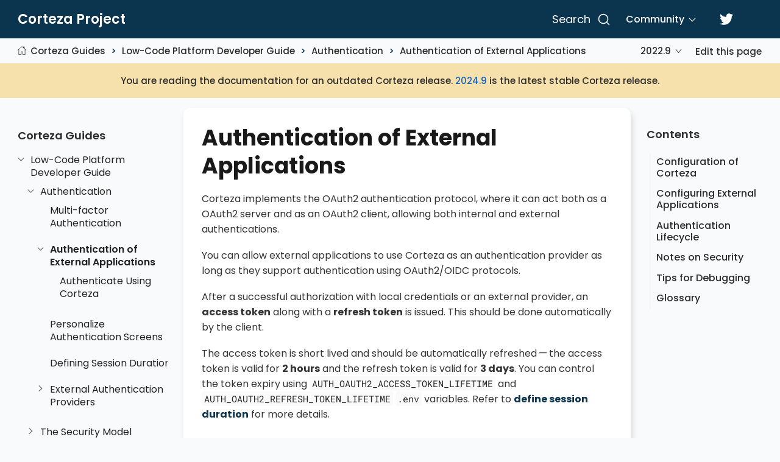

--- FILE ---
content_type: text/html
request_url: https://docs.cortezaproject.org/corteza-docs/2022.9/integrator-guide/authentication/authenticate-external/index.html
body_size: 53089
content:
<!DOCTYPE html>
<html lang="en">
  <head>
    <meta charset="utf-8">
    <meta name="viewport" content="width=device-width,initial-scale=1">
    <title>Authentication of External Applications :: Corteza Docs</title>
    <link rel="canonical" href="https://docs.cortezaproject.org/corteza-docs/2024.9/integrator-guide/authentication/authenticate-external/index.html">
    <meta name="description" content="Learn how to authenticate external applications using Corteza">
    <meta name="keywords" content="authentication, integrate, authenticate external application">
    <meta name="generator" content="Antora 3.1.14">
    <link rel="stylesheet" href="../../../../../_/css/poppins.css">
    <link rel="stylesheet" href="../../../../../_/css/site.css">
    <link rel="stylesheet" href="../../../../../_/css/site-extra.css">
    <link rel="icon" href="../../../../../icon.svg" type="image/svg+xml">

    <link rel="stylesheet" href="../../../../../_/css/site-extra.css">
    <!-- downloaded from CDN -->
    <link rel="stylesheet" href="../../../../../_/css/vendor/docsearch.min.css">
    <link rel="stylesheet" href="../../../../../_/css/vendor/docsearch.css">

    <!-- DocSearch meta -->
    <meta name="docsearch:language" content="en" />
    <meta name="docsearch:version" content="2022.9" />
    <meta name="docsearch:module" content="integrator-guide" />

    <meta name="docsearch:index:key-section" content="" />

  </head>
  <body class="article">
<header class="header" role="banner">
  <nav class="navbar">
    <div class="navbar-brand">
      <div class="navbar-item">
        <a href="https://cortezaproject.org">Corteza Project</a>
      </div>
    </div>
    <div id="topbar-nav" class="navbar-menu">
      <div class="navbar-end">
        <div id="search-container"></div>
        <a class="navbar-link" href="https://forum.cortezaproject.org">Community</a>
        <a class="navbar-item" href="https://twitter.com/cortezaproject">
          <span class="icon">
            <svg aria-hidden="true" data-icon="twitter" role="img" xmlns="http://www.w3.org/2000/svg" viewBox="0 0 512 512">
              <path d="M459.37 151.716c.325 4.548.325 9.097.325 13.645 0 138.72-105.583 298.558-298.558 298.558-59.452 0-114.68-17.219-161.137-47.106 8.447.974 16.568 1.299 25.34 1.299 49.055 0 94.213-16.568 130.274-44.832-46.132-.975-84.792-31.188-98.112-72.772 6.498.974 12.995 1.624 19.818 1.624 9.421 0 18.843-1.3 27.614-3.573-48.081-9.747-84.143-51.98-84.143-102.985v-1.299c13.969 7.797 30.214 12.67 47.431 13.319-28.264-18.843-46.781-51.005-46.781-87.391 0-19.492 5.197-37.36 14.294-52.954 51.655 63.675 129.3 105.258 216.365 109.807-1.624-7.797-2.599-15.918-2.599-24.04 0-57.828 46.782-104.934 104.934-104.934 30.213 0 57.502 12.67 76.67 33.137 23.715-4.548 46.456-13.32 66.599-25.34-7.798 24.366-24.366 44.833-46.132 57.827 21.117-2.273 41.584-8.122 60.426-16.243-14.292 20.791-32.161 39.308-52.628 54.253z"></path>
            </svg>
          </span>
        </a>
      </div>
    </div>
  </nav>
</header>
<div class="body">
<main class="article">
<div class="toolbar toolbar-wrap">
  <div class="toolbar" role="navigation">
  <button class="nav-toggle"></button>
    <a href="../../../../2024.9/index.html" class="home-link"></a>
  <nav class="breadcrumbs" aria-label="breadcrumbs">
  <ul>
    <li><a href="../../../index.html">Corteza Guides</a></li>
    <li><a href="../../index.html">Low-Code Platform Developer Guide</a></li>
    <li><a href="../index.html">Authentication</a></li>
    <li><a href="index.html">Authentication of External Applications</a></li>
  </ul>
</nav>
  <div class="page-versions">
  <button class="version-menu-toggle" title="Show other versions of page">2022.9</button>
  <div class="version-menu">
    <a class="version" href="../../../../2024.9/integrator-guide/authentication/authenticate-external/index.html">2024.9</a>
    <a class="version" href="../../../../2023.9/integrator-guide/authentication/authenticate-external/index.html">2023.9</a>
    <a class="version" href="../../../../2023.3/integrator-guide/authentication/authenticate-external/index.html">2023.3</a>
    <a class="version is-current" href="index.html">2022.9</a>
    <a class="version" href="../../../../2022.3/integrator-guide/authentication/authenticate-external/index.html">2022.3</a>
    <a class="version is-missing" href="../../../../2021.9/index.html">2021.9</a>
    <a class="version is-missing" href="../../../../2021.3/index.html">2021.3</a>
    <a class="version is-missing" href="../../../../2020.12/index.html">2020.12</a>
    <a class="version is-missing" href="../../../../2020.9/index.html">2020.9</a>
    <a class="version is-missing" href="../../../../2020.6/index.html">2020.6</a>
    <a class="version is-missing" href="../../../../2019.12/index.html">2019.12</a>
  </div>
</div>
    <div class="edit-this-page"><a href="https://github.com/cortezaproject/corteza-docs/edit/2022.9.x/src/modules/integrator-guide/pages/authentication/authenticate-external/index.adoc">Edit this page</a></div>
      </div>

  <div class="notice notice-outdated">
    You are reading the documentation for an outdated Corteza release.
    <a href="../../../../2024.9/integrator-guide/authentication/authenticate-external/index.html">2024.9</a> is the latest stable Corteza release.
  </div>
</div>
  <div class="content">
<div class="nav-container" data-component="corteza-docs" data-version="2022.9">
  <aside class="nav">
    <div class="panels">
<div class="nav-panel-menu is-active" data-panel="menu">
  <nav class="nav-menu">
    <button class="nav-menu-toggle" aria-label="Toggle expand/collapse all" style="display: none"></button>
    <h3 class="title"><a href="../../../index.html">Corteza Guides</a></h3>
<ul class="nav-list">
  <li class="nav-item" data-depth="0">
<ul class="nav-list">
  <li class="nav-item" data-depth="1">
    <button class="nav-item-toggle"></button>
    <a class="nav-link" href="../../index.html">Low-Code Platform Developer Guide</a>
<ul class="nav-list">
  <li class="nav-item" data-depth="2">
    <button class="nav-item-toggle"></button>
    <a class="nav-link" href="../index.html">Authentication</a>
<ul class="nav-list">
  <li class="nav-item" data-depth="3">
    <a class="nav-link" href="../mfa.html">Multi-factor Authentication</a>
  </li>
  <li class="nav-item is-current-page" data-depth="3">
    <button class="nav-item-toggle"></button>
    <a class="nav-link" href="index.html">Authentication of External Applications</a>
<ul class="nav-list">
  <li class="nav-item" data-depth="4">
    <a class="nav-link" href="with-corteza.html">Authenticate Using Corteza</a>
  </li>
</ul>
  </li>
  <li class="nav-item" data-depth="3">
    <a class="nav-link" href="../personalization.html">Personalize Authentication Screens</a>
  </li>
  <li class="nav-item" data-depth="3">
    <a class="nav-link" href="../session-duration.html">Defining Session Duration</a>
  </li>
  <li class="nav-item" data-depth="3">
    <button class="nav-item-toggle"></button>
    <a class="nav-link" href="../external/index.html">External Authentication Providers</a>
<ul class="nav-list">
  <li class="nav-item" data-depth="4">
    <a class="nav-link" href="../external/google.html">Google</a>
  </li>
  <li class="nav-item" data-depth="4">
    <a class="nav-link" href="../external/facebook.html">Facebook</a>
  </li>
  <li class="nav-item" data-depth="4">
    <a class="nav-link" href="../external/github.html">GitHub</a>
  </li>
  <li class="nav-item" data-depth="4">
    <a class="nav-link" href="../external/linkedin.html">LinkedIn</a>
  </li>
  <li class="nav-item" data-depth="4">
    <button class="nav-item-toggle"></button>
    <a class="nav-link" href="../external/saml/index.html">SAML</a>
<ul class="nav-list">
  <li class="nav-item" data-depth="5">
    <a class="nav-link" href="../external/saml/okta.html">Okta</a>
  </li>
</ul>
  </li>
</ul>
  </li>
</ul>
  </li>
  <li class="nav-item" data-depth="2">
    <button class="nav-item-toggle"></button>
    <a class="nav-link" href="../../security-model/index.html">The Security Model</a>
<ul class="nav-list">
  <li class="nav-item" data-depth="3">
    <a class="nav-link" href="../../security-model/users.html">User Management</a>
  </li>
  <li class="nav-item" data-depth="3">
    <a class="nav-link" href="../../security-model/roles.html">Role Management</a>
  </li>
  <li class="nav-item" data-depth="3">
    <a class="nav-link" href="../../security-model/permissions-evaluation.html">Permission Evaluation</a>
  </li>
  <li class="nav-item" data-depth="3">
    <button class="nav-item-toggle"></button>
    <span class="nav-text">References</span>
<ul class="nav-list">
  <li class="nav-item" data-depth="4">
    <a class="nav-link" href="../../security-model/references/contextual-role-parameters.html">Contextual Role Evaluation</a>
  </li>
  <li class="nav-item" data-depth="4">
    <a class="nav-link" href="../../security-model/references/operations.html">Resource Operation Reference</a>
  </li>
</ul>
  </li>
  <li class="nav-item" data-depth="3">
    <button class="nav-item-toggle"></button>
    <a class="nav-link" href="../../security-model/examples/index.html">Examples</a>
<ul class="nav-list">
  <li class="nav-item" data-depth="4">
    <a class="nav-link" href="../../security-model/examples/examples-contextual.html">Contextual Role Expression Examples</a>
  </li>
</ul>
  </li>
</ul>
  </li>
  <li class="nav-item" data-depth="2">
    <a class="nav-link" href="../../create-application.html">Application Management</a>
  </li>
  <li class="nav-item" data-depth="2">
    <button class="nav-item-toggle"></button>
    <a class="nav-link" href="../../i18n/index.html">Internationalisation</a>
<ul class="nav-list">
  <li class="nav-item" data-depth="3">
    <a class="nav-link" href="../../i18n/static.html">Static Translations</a>
  </li>
  <li class="nav-item" data-depth="3">
    <a class="nav-link" href="../../i18n/resource.html">Resource Translations</a>
  </li>
</ul>
  </li>
  <li class="nav-item" data-depth="2">
    <button class="nav-item-toggle"></button>
    <a class="nav-link" href="../../accessing-corteza/index.html">Accessing Corteza</a>
<ul class="nav-list">
  <li class="nav-item" data-depth="3">
    <a class="nav-link" href="../../accessing-corteza/api-clients.html">API Clients</a>
  </li>
  <li class="nav-item" data-depth="3">
    <a class="nav-link" href="../../accessing-corteza/pagination.html">Pagination</a>
  </li>
  <li class="nav-item" data-depth="3">
    <a class="nav-link" href="../../accessing-corteza/ql.html">Query Language</a>
  </li>
  <li class="nav-item" data-depth="3">
    <button class="nav-item-toggle"></button>
    <span class="nav-text">Examples</span>
<ul class="nav-list">
  <li class="nav-item" data-depth="4">
    <a class="nav-link" href="../../accessing-corteza/examples/compose-records.html">Working With Low Code Records</a>
  </li>
  <li class="nav-item" data-depth="4">
    <a class="nav-link" href="../../accessing-corteza/examples/compose-records-bulk.html">Bulk Low Code Record Operations</a>
  </li>
  <li class="nav-item" data-depth="4">
    <a class="nav-link" href="../../accessing-corteza/examples/compose-attachments.html">Working with Low Code Attachments</a>
  </li>
</ul>
  </li>
</ul>
  </li>
  <li class="nav-item" data-depth="2">
    <button class="nav-item-toggle"></button>
    <a class="nav-link" href="../../compose-configuration/index.html">Low Code configuration</a>
<ul class="nav-list">
  <li class="nav-item" data-depth="3">
    <a class="nav-link" href="../../compose-configuration/record-revisions.html">Tracking Record Revisions</a>
  </li>
  <li class="nav-item" data-depth="3">
    <a class="nav-link" href="../../compose-configuration/record-storage.html">Customizing Record Storage</a>
  </li>
  <li class="nav-item" data-depth="3">
    <a class="nav-link" href="../../compose-configuration/import-export.html">Importing and exporting namespaces</a>
  </li>
  <li class="nav-item" data-depth="3">
    <a class="nav-link" href="../../compose-configuration/duplication-detection.html">Duplicate Detection</a>
  </li>
  <li class="nav-item" data-depth="3">
    <a class="nav-link" href="../../compose-configuration/field-types.html">Field Type Reference</a>
  </li>
  <li class="nav-item" data-depth="3">
    <a class="nav-link" href="../../compose-configuration/page-blocks.html">Page Block Reference</a>
  </li>
  <li class="nav-item" data-depth="3">
    <button class="nav-item-toggle"></button>
    <a class="nav-link" href="../../compose-configuration/examples/index.html">Examples</a>
<ul class="nav-list">
  <li class="nav-item" data-depth="4">
    <a class="nav-link" href="../../compose-configuration/examples/record-filtering-nested.html">Record Filtering With Nested Fields</a>
  </li>
</ul>
  </li>
</ul>
  </li>
  <li class="nav-item" data-depth="2">
    <button class="nav-item-toggle"></button>
    <a class="nav-link" href="../../dal-connections/index.html">DAL Connections</a>
<ul class="nav-list">
  <li class="nav-item" data-depth="3">
    <a class="nav-link" href="../../dal-connections/connection-management.html">Connection Management</a>
  </li>
  <li class="nav-item" data-depth="3">
    <a class="nav-link" href="../../dal-connections/troubleshooting.html">Troubleshooting</a>
  </li>
</ul>
  </li>
  <li class="nav-item" data-depth="2">
    <button class="nav-item-toggle"></button>
    <span class="nav-text">Data Privacy</span>
<ul class="nav-list">
  <li class="nav-item" data-depth="3">
    <a class="nav-link" href="../../data-privacy/sensitivity-levels.html">Sensitivity Levels</a>
  </li>
</ul>
  </li>
  <li class="nav-item" data-depth="2">
    <button class="nav-item-toggle"></button>
    <a class="nav-link" href="../../automation/index.html">Automation</a>
<ul class="nav-list">
  <li class="nav-item" data-depth="3">
    <a class="nav-link" href="../../automation/execution-flow-details.html">Execution flow details</a>
  </li>
  <li class="nav-item" data-depth="3">
    <button class="nav-item-toggle"></button>
    <a class="nav-link" href="../../automation/workflows/index.html">Workflows</a>
<ul class="nav-list">
  <li class="nav-item" data-depth="4">
    <button class="nav-item-toggle"></button>
    <span class="nav-text">Scaling</span>
<ul class="nav-list">
  <li class="nav-item" data-depth="5">
    <a class="nav-link" href="../../automation/workflows/scaling/sub-workflows.html">Subworkflows</a>
  </li>
</ul>
  </li>
  <li class="nav-item" data-depth="4">
    <a class="nav-link" href="../../automation/workflows/execution-lifecycle.html">Execution Lifecycle</a>
  </li>
  <li class="nav-item" data-depth="4">
    <a class="nav-link" href="../../automation/workflows/style-guide.html">Style Guide</a>
  </li>
  <li class="nav-item" data-depth="4">
    <a class="nav-link" href="../../automation/workflows/best-practices.html">Best Practices</a>
  </li>
  <li class="nav-item" data-depth="4">
    <a class="nav-link" href="../../automation/workflows/scope-in-depth.html">Workflow Scope in Depth</a>
  </li>
  <li class="nav-item" data-depth="4">
    <a class="nav-link" href="../../automation/workflows/record-selection.html">Processing Record Selection</a>
  </li>
  <li class="nav-item" data-depth="4">
    <a class="nav-link" href="../../automation/workflows/automation-scripts.html">Execution of Automation Scripts</a>
  </li>
  <li class="nav-item" data-depth="4">
    <a class="nav-link" href="../../automation/workflows/email-send.html">Working with Email</a>
  </li>
  <li class="nav-item" data-depth="4">
    <a class="nav-link" href="../../automation/workflows/testing-debugging.html">Testing and Debugging Workflows</a>
  </li>
  <li class="nav-item" data-depth="4">
    <button class="nav-item-toggle"></button>
    <span class="nav-text">References</span>
<ul class="nav-list">
  <li class="nav-item" data-depth="5">
    <a class="nav-link" href="../../automation/workflows/func-reference.html">Function Reference</a>
  </li>
  <li class="nav-item" data-depth="5">
    <a class="nav-link" href="../../automation/workflows/types.html">Data Types</a>
  </li>
</ul>
  </li>
  <li class="nav-item" data-depth="4">
    <button class="nav-item-toggle"></button>
    <a class="nav-link" href="../../automation/workflows/examples/index.html">Examples</a>
<ul class="nav-list">
  <li class="nav-item" data-depth="5">
    <a class="nav-link" href="../../automation/workflows/examples/interval.html">Interval</a>
  </li>
  <li class="nav-item" data-depth="5">
    <a class="nav-link" href="../../automation/workflows/examples/timestamp.html">Timestamp</a>
  </li>
  <li class="nav-item" data-depth="5">
    <a class="nav-link" href="../../automation/workflows/examples/email-attachment.html">Add an attachment to an email</a>
  </li>
  <li class="nav-item" data-depth="5">
    <a class="nav-link" href="../../automation/workflows/examples/gw-parse-payload.html">Parse Integration Gateway Request</a>
  </li>
  <li class="nav-item" data-depth="5">
    <a class="nav-link" href="../../automation/workflows/examples/record.html">Workfing with Records</a>
  </li>
  <li class="nav-item" data-depth="5">
    <a class="nav-link" href="../../automation/workflows/examples/template-rendering.html">Template rendering</a>
  </li>
  <li class="nav-item" data-depth="5">
    <a class="nav-link" href="../../automation/workflows/examples/parallelism.html">Parallelism</a>
  </li>
  <li class="nav-item" data-depth="5">
    <a class="nav-link" href="../../automation/workflows/examples/dynamic-config.html">Dynamic Configuration</a>
  </li>
  <li class="nav-item" data-depth="5">
    <a class="nav-link" href="../../automation/workflows/examples/execution-timeout.html">Execution timeout</a>
  </li>
  <li class="nav-item" data-depth="5">
    <a class="nav-link" href="../../automation/workflows/examples/messagebus-read-write.html">Messagebus Queue</a>
  </li>
</ul>
  </li>
</ul>
  </li>
  <li class="nav-item" data-depth="3">
    <button class="nav-item-toggle"></button>
    <a class="nav-link" href="../../automation/automation-scripts/index.html">Automation scripts</a>
<ul class="nav-list">
  <li class="nav-item" data-depth="4">
    <a class="nav-link" href="../../automation/automation-scripts/node-modules.html">Node modules</a>
  </li>
  <li class="nav-item" data-depth="4">
    <a class="nav-link" href="../../automation/automation-scripts/edit-built-in-scripts.html">Modifying built-in scripts</a>
  </li>
  <li class="nav-item" data-depth="4">
    <a class="nav-link" href="../../automation/automation-scripts/testing.html">Testing</a>
  </li>
  <li class="nav-item" data-depth="4">
    <a class="nav-link" href="../../automation/automation-scripts/deploying.html">Deployment of automation scripts</a>
  </li>
  <li class="nav-item" data-depth="4">
    <a class="nav-link" href="../../automation/automation-scripts/debugging.html">Debugging</a>
  </li>
  <li class="nav-item" data-depth="4">
    <a class="nav-link" href="../../automation/automation-scripts/corredor-helpers.html">Corredor helpers</a>
  </li>
  <li class="nav-item" data-depth="4">
    <button class="nav-item-toggle"></button>
    <span class="nav-text">References</span>
<ul class="nav-list">
  <li class="nav-item" data-depth="5">
    <a class="nav-link" href="../../automation/automation-scripts/references/resource-events.html">Resources and events</a>
  </li>
  <li class="nav-item" data-depth="5">
    <a class="nav-link" href="../../automation/automation-scripts/references/resource-constraints/index.html">Resource constraints</a>
  </li>
</ul>
  </li>
  <li class="nav-item" data-depth="4">
    <button class="nav-item-toggle"></button>
    <span class="nav-text">Samples</span>
<ul class="nav-list">
  <li class="nav-item" data-depth="5">
    <a class="nav-link" href="../../automation/automation-scripts/samples/triggers/index.html">Triggers</a>
  </li>
  <li class="nav-item" data-depth="5">
    <a class="nav-link" href="../../automation/automation-scripts/samples/server-scripts/index.html">Server scripts</a>
  </li>
  <li class="nav-item" data-depth="5">
    <a class="nav-link" href="../../automation/automation-scripts/samples/client-scripts/index.html">Client scripts</a>
  </li>
</ul>
  </li>
</ul>
  </li>
</ul>
  </li>
  <li class="nav-item" data-depth="2">
    <button class="nav-item-toggle"></button>
    <a class="nav-link" href="../../api-gw/index.html">Integration Gateway</a>
<ul class="nav-list">
  <li class="nav-item" data-depth="3">
    <a class="nav-link" href="../../api-gw/profiler.html">Route Profiler</a>
  </li>
  <li class="nav-item" data-depth="3">
    <a class="nav-link" href="../../api-gw/javascript-processing.html">Process Requests with JavaScript</a>
  </li>
  <li class="nav-item" data-depth="3">
    <a class="nav-link" href="../../api-gw/workflow-processing.html">Workflow Processing</a>
  </li>
</ul>
  </li>
  <li class="nav-item" data-depth="2">
    <button class="nav-item-toggle"></button>
    <a class="nav-link" href="../../discovery/index.html">Corteza Discovery</a>
<ul class="nav-list">
  <li class="nav-item" data-depth="3">
    <button class="nav-item-toggle"></button>
    <a class="nav-link" href="../../discovery/examples/index.html">Examples</a>
<ul class="nav-list">
  <li class="nav-item" data-depth="4">
    <a class="nav-link" href="../../discovery/examples/limit-namespace.html">Index Only Specified Namespace</a>
  </li>
</ul>
  </li>
</ul>
  </li>
  <li class="nav-item" data-depth="2">
    <button class="nav-item-toggle"></button>
    <a class="nav-link" href="../../reporting/index.html">Reporting</a>
<ul class="nav-list">
  <li class="nav-item" data-depth="3">
    <a class="nav-link" href="../../reporting/expr-reference.html">Expression Reference</a>
  </li>
  <li class="nav-item" data-depth="3">
    <a class="nav-link" href="../../reporting/prefilter.html">Pre-filters</a>
  </li>
  <li class="nav-item" data-depth="3">
    <a class="nav-link" href="../../reporting/presort.html">Presort</a>
  </li>
</ul>
  </li>
  <li class="nav-item" data-depth="2">
    <button class="nav-item-toggle"></button>
    <a class="nav-link" href="../../expr/index.html">Expressions</a>
<ul class="nav-list">
  <li class="nav-item" data-depth="3">
    <button class="nav-item-toggle"></button>
    <a class="nav-link" href="../../expr/fnc-reference.html">Expression Function Reference</a>
<ul class="nav-list">
  <li class="nav-item" data-depth="4">
    <a class="nav-link" href="../../expr/string-formatting.html">String Formatting</a>
  </li>
  <li class="nav-item" data-depth="4">
    <a class="nav-link" href="../../expr/datetime-formatting.html">Date and time formatting</a>
  </li>
</ul>
  </li>
  <li class="nav-item" data-depth="3">
    <a class="nav-link" href="../../expr/type-reference.html">Type reference</a>
  </li>
</ul>
  </li>
  <li class="nav-item" data-depth="2">
    <button class="nav-item-toggle"></button>
    <a class="nav-link" href="../../templates/index.html">Templates</a>
<ul class="nav-list">
  <li class="nav-item" data-depth="3">
    <a class="nav-link" href="../../templates/variables.html">Variables</a>
  </li>
</ul>
  </li>
  <li class="nav-item" data-depth="2">
    <a class="nav-link" href="../../server-plugins/index.html">Server plugins</a>
  </li>
  <li class="nav-item" data-depth="2">
    <button class="nav-item-toggle"></button>
    <a class="nav-link" href="../../federation/index.html">Corteza Federation</a>
<ul class="nav-list">
  <li class="nav-item" data-depth="3">
    <a class="nav-link" href="../../federation/nodes.html">Federated Nodes</a>
  </li>
  <li class="nav-item" data-depth="3">
    <a class="nav-link" href="../../federation/share-data.html">Data Synchronization</a>
  </li>
</ul>
  </li>
  <li class="nav-item" data-depth="2">
    <button class="nav-item-toggle"></button>
    <span class="nav-text">Troubleshooting</span>
<ul class="nav-list">
  <li class="nav-item" data-depth="3">
    <a class="nav-link" href="../../troubleshooting/stale-data.html">Stale Data</a>
  </li>
  <li class="nav-item" data-depth="3">
    <a class="nav-link" href="../../troubleshooting/logging.html">Logging</a>
  </li>
</ul>
  </li>
  <li class="nav-item" data-depth="2">
    <a class="nav-link" href="../../miscellaneous.html">Miscellaneous</a>
  </li>
</ul>
  </li>
</ul>
  </li>
  <li class="nav-item" data-depth="0">
<ul class="nav-list">
  <li class="nav-item" data-depth="1">
    <button class="nav-item-toggle"></button>
    <a class="nav-link" href="../../../end-user-guide/index.html">Application End-User Guide</a>
<ul class="nav-list">
  <li class="nav-item" data-depth="2">
    <button class="nav-item-toggle"></button>
    <a class="nav-link" href="../../../end-user-guide/data-privacy/index.html">Data Privacy</a>
<ul class="nav-list">
  <li class="nav-item" data-depth="3">
    <a class="nav-link" href="../../../end-user-guide/data-privacy/data-privacy-console.html">Data Privacy Console</a>
  </li>
  <li class="nav-item" data-depth="3">
    <a class="nav-link" href="../../../end-user-guide/data-privacy/data-privacy-officer.html">Data Privacy Officer</a>
  </li>
</ul>
  </li>
  <li class="nav-item" data-depth="2">
    <a class="nav-link" href="../../../end-user-guide/crm/index.html">Corteza CRM</a>
  </li>
  <li class="nav-item" data-depth="2">
    <a class="nav-link" href="../../../end-user-guide/case-management/index.html">Case Management</a>
  </li>
</ul>
  </li>
</ul>
  </li>
  <li class="nav-item" data-depth="0">
<ul class="nav-list">
  <li class="nav-item" data-depth="1">
    <button class="nav-item-toggle"></button>
    <a class="nav-link" href="../../../developer-guide/index.html">Platform Developer Guide</a>
<ul class="nav-list">
  <li class="nav-item" data-depth="2">
    <button class="nav-item-toggle"></button>
    <a class="nav-link" href="../../../developer-guide/documentation/index.html">Documentation</a>
<ul class="nav-list">
  <li class="nav-item" data-depth="3">
    <a class="nav-link" href="../../../developer-guide/documentation/annotations.html">Image annotations</a>
  </li>
  <li class="nav-item" data-depth="3">
    <a class="nav-link" href="../../../developer-guide/documentation/examples/index.html">Examples</a>
  </li>
  <li class="nav-item" data-depth="3">
    <a class="nav-link" href="../../../developer-guide/documentation/changelog.html">Changelog</a>
  </li>
</ul>
  </li>
  <li class="nav-item" data-depth="2">
    <button class="nav-item-toggle"></button>
    <a class="nav-link" href="../../../developer-guide/release-cycle/index.html">Release cycle</a>
<ul class="nav-list">
  <li class="nav-item" data-depth="3">
    <a class="nav-link" href="../../../developer-guide/release-cycle/docs.html">Corteza Docs</a>
  </li>
  <li class="nav-item" data-depth="3">
    <a class="nav-link" href="../../../developer-guide/release-cycle/core-repos.html">Corteza Core Repositories</a>
  </li>
</ul>
  </li>
  <li class="nav-item" data-depth="2">
    <button class="nav-item-toggle"></button>
    <a class="nav-link" href="../../../developer-guide/corteza-server/index.html">Corteza Server</a>
<ul class="nav-list">
  <li class="nav-item" data-depth="3">
    <a class="nav-link" href="../../../developer-guide/corteza-server/structure.html">Project Structure</a>
  </li>
  <li class="nav-item" data-depth="3">
    <a class="nav-link" href="../../../developer-guide/corteza-server/access-control/index.html">Access control</a>
  </li>
  <li class="nav-item" data-depth="3">
    <a class="nav-link" href="../../../developer-guide/corteza-server/i18n.html">Internationalization</a>
  </li>
  <li class="nav-item" data-depth="3">
    <a class="nav-link" href="../../../developer-guide/corteza-server/api.html">REST API</a>
  </li>
  <li class="nav-item" data-depth="3">
    <a class="nav-link" href="../../../developer-guide/corteza-server/auth.html">Authentication and authorization</a>
  </li>
  <li class="nav-item" data-depth="3">
    <a class="nav-link" href="../../../developer-guide/corteza-server/codegen.html">Generating Code</a>
  </li>
  <li class="nav-item" data-depth="3">
    <a class="nav-link" href="../../../developer-guide/corteza-server/store.html">The Store Layer</a>
  </li>
  <li class="nav-item" data-depth="3">
    <a class="nav-link" href="../../../developer-guide/corteza-server/workflows/index.html">Workflow</a>
  </li>
  <li class="nav-item" data-depth="3">
    <a class="nav-link" href="../../../developer-guide/corteza-server/sink.html">Sink Routes</a>
  </li>
  <li class="nav-item" data-depth="3">
    <a class="nav-link" href="../../../developer-guide/corteza-server/resource-labels.html">Resource Labels</a>
  </li>
  <li class="nav-item" data-depth="3">
    <a class="nav-link" href="../../../developer-guide/corteza-server/messagebus.html">Messagebus</a>
  </li>
  <li class="nav-item" data-depth="3">
    <button class="nav-item-toggle"></button>
    <span class="nav-text">Expressions</span>
<ul class="nav-list">
  <li class="nav-item" data-depth="4">
    <a class="nav-link" href="../../../developer-guide/corteza-server/expressions/types.html">Data type reference</a>
  </li>
</ul>
  </li>
  <li class="nav-item" data-depth="3">
    <button class="nav-item-toggle"></button>
    <a class="nav-link" href="../../../developer-guide/corteza-server/federation/index.html">Federation</a>
<ul class="nav-list">
  <li class="nav-item" data-depth="4">
    <a class="nav-link" href="../../../developer-guide/corteza-server/federation/glossary.html">Glossary</a>
  </li>
  <li class="nav-item" data-depth="4">
    <a class="nav-link" href="../../../developer-guide/corteza-server/federation/node-pair.html">Node pairing</a>
  </li>
  <li class="nav-item" data-depth="4">
    <a class="nav-link" href="../../../developer-guide/corteza-server/federation/node-sync.html">Node syncing</a>
  </li>
  <li class="nav-item" data-depth="4">
    <a class="nav-link" href="../../../developer-guide/corteza-server/federation/security-logging.html">Security &amp; Logging</a>
  </li>
  <li class="nav-item" data-depth="4">
    <a class="nav-link" href="../../../developer-guide/corteza-server/federation/dev-notes.html">Local development</a>
  </li>
</ul>
  </li>
</ul>
  </li>
  <li class="nav-item" data-depth="2">
    <button class="nav-item-toggle"></button>
    <a class="nav-link" href="../../../developer-guide/web-applications/index.html">Web Applications</a>
<ul class="nav-list">
  <li class="nav-item" data-depth="3">
    <a class="nav-link" href="../../../developer-guide/web-applications/structure.html">Structure</a>
  </li>
  <li class="nav-item" data-depth="3">
    <a class="nav-link" href="../../../developer-guide/web-applications/i18n.html">Internationalization</a>
  </li>
  <li class="nav-item" data-depth="3">
    <a class="nav-link" href="../../../developer-guide/web-applications/c3.html">C3</a>
  </li>
  <li class="nav-item" data-depth="3">
    <a class="nav-link" href="../../../developer-guide/web-applications/record-list-filtering.html">Record list filter</a>
  </li>
</ul>
  </li>
  <li class="nav-item" data-depth="2">
    <button class="nav-item-toggle"></button>
    <a class="nav-link" href="../../../developer-guide/corteza-js/index.html">Corteza JS</a>
<ul class="nav-list">
  <li class="nav-item" data-depth="3">
    <a class="nav-link" href="../../../developer-guide/corteza-js/structure.html">Structure</a>
  </li>
</ul>
  </li>
  <li class="nav-item" data-depth="2">
    <button class="nav-item-toggle"></button>
    <a class="nav-link" href="../../../developer-guide/corteza-vue/index.html">Corteza Vue</a>
<ul class="nav-list">
  <li class="nav-item" data-depth="3">
    <a class="nav-link" href="../../../developer-guide/corteza-vue/structure.html">Structure</a>
  </li>
  <li class="nav-item" data-depth="3">
    <a class="nav-link" href="../../../developer-guide/corteza-vue/authentication.html">Authentication</a>
  </li>
</ul>
  </li>
</ul>
  </li>
</ul>
  </li>
  <li class="nav-item" data-depth="0">
<ul class="nav-list">
  <li class="nav-item" data-depth="1">
    <button class="nav-item-toggle"></button>
    <a class="nav-link" href="../../../devops-guide/index.html">DevOps Guide</a>
<ul class="nav-list">
  <li class="nav-item" data-depth="2">
    <a class="nav-link" href="../../../devops-guide/system-requirements.html">System Requirements</a>
  </li>
  <li class="nav-item" data-depth="2">
    <button class="nav-item-toggle"></button>
    <span class="nav-text">Maintenance</span>
<ul class="nav-list">
  <li class="nav-item" data-depth="3">
    <a class="nav-link" href="../../../devops-guide/maintenance/backups.html">Backups</a>
  </li>
  <li class="nav-item" data-depth="3">
    <a class="nav-link" href="../../../devops-guide/maintenance/database-password.html">Changing the Database Password</a>
  </li>
  <li class="nav-item" data-depth="3">
    <a class="nav-link" href="../../../devops-guide/maintenance/sql-snippets.html">SQL Snippets</a>
  </li>
</ul>
  </li>
  <li class="nav-item" data-depth="2">
    <button class="nav-item-toggle"></button>
    <a class="nav-link" href="../../../devops-guide/troubleshooting/index.html">Troubleshooting</a>
<ul class="nav-list">
  <li class="nav-item" data-depth="3">
    <a class="nav-link" href="../../../devops-guide/troubleshooting/health-check.html">Health Check</a>
  </li>
  <li class="nav-item" data-depth="3">
    <a class="nav-link" href="../../../devops-guide/troubleshooting/logging.html">Logging</a>
  </li>
  <li class="nav-item" data-depth="3">
    <a class="nav-link" href="../../../devops-guide/troubleshooting/web-console.html">Corteza Server Web Console</a>
  </li>
</ul>
  </li>
  <li class="nav-item" data-depth="2">
    <a class="nav-link" href="../../../devops-guide/access-control/index.html">Access Control</a>
  </li>
  <li class="nav-item" data-depth="2">
    <a class="nav-link" href="../../../devops-guide/discovery/index.html">Corteza Discovery</a>
  </li>
  <li class="nav-item" data-depth="2">
    <a class="nav-link" href="../../../devops-guide/i18n/index.html">Internationalization</a>
  </li>
  <li class="nav-item" data-depth="2">
    <a class="nav-link" href="../../../devops-guide/email-relay.html">Email Relay</a>
  </li>
  <li class="nav-item" data-depth="2">
    <a class="nav-link" href="../../../devops-guide/sink-route.html">Sink Routes</a>
  </li>
  <li class="nav-item" data-depth="2">
    <a class="nav-link" href="../../../devops-guide/pdf-renderer.html">PDF Renderer</a>
  </li>
  <li class="nav-item" data-depth="2">
    <a class="nav-link" href="../../../devops-guide/server-plugins/index.html">Server plugins</a>
  </li>
  <li class="nav-item" data-depth="2">
    <button class="nav-item-toggle"></button>
    <span class="nav-text">References</span>
<ul class="nav-list">
  <li class="nav-item" data-depth="3">
    <button class="nav-item-toggle"></button>
    <span class="nav-text">System Configuration</span>
<ul class="nav-list">
  <li class="nav-item" data-depth="4">
    <a class="nav-link" href="../../../devops-guide/references/configuration/server.html">Server configuration</a>
  </li>
  <li class="nav-item" data-depth="4">
    <a class="nav-link" href="../../../devops-guide/references/configuration/corredor.html">Corredor Server configuration</a>
  </li>
</ul>
  </li>
  <li class="nav-item" data-depth="3">
    <button class="nav-item-toggle"></button>
    <span class="nav-text">Command Line Interface</span>
<ul class="nav-list">
  <li class="nav-item" data-depth="4">
    <a class="nav-link" href="../../../devops-guide/references/cli-reference.html">CLI Reference</a>
  </li>
</ul>
  </li>
</ul>
  </li>
  <li class="nav-item" data-depth="2">
    <button class="nav-item-toggle"></button>
    <span class="nav-text">Examples</span>
<ul class="nav-list">
  <li class="nav-item" data-depth="3">
    <button class="nav-item-toggle"></button>
    <span class="nav-text">Command Line Interface</span>
<ul class="nav-list">
  <li class="nav-item" data-depth="4">
    <a class="nav-link" href="../../../devops-guide/examples/cli/record-import.html">Import Low Code Records</a>
  </li>
  <li class="nav-item" data-depth="4">
    <a class="nav-link" href="../../../devops-guide/examples/cli/resource-translation-import.html">Importing Resource Translations</a>
  </li>
</ul>
  </li>
  <li class="nav-item" data-depth="3">
    <button class="nav-item-toggle"></button>
    <a class="nav-link" href="../../../devops-guide/examples/deploy-offline/index.html">Offline Deployment Examples</a>
<ul class="nav-list">
  <li class="nav-item" data-depth="4">
    <a class="nav-link" href="../../../devops-guide/examples/deploy-offline/multi-mysql.html">Multi-image MySQL</a>
  </li>
  <li class="nav-item" data-depth="4">
    <a class="nav-link" href="../../../devops-guide/examples/deploy-offline/single-sqlite-inmem.html">Single Image SQLite in Memory</a>
  </li>
</ul>
  </li>
  <li class="nav-item" data-depth="3">
    <button class="nav-item-toggle"></button>
    <a class="nav-link" href="../../../devops-guide/examples/deploy-online/index.html">Online Deployment Examples</a>
<ul class="nav-list">
  <li class="nav-item" data-depth="4">
    <a class="nav-link" href="../../../devops-guide/examples/deploy-online/multi-mysql.html">Multi-Image MySQL</a>
  </li>
  <li class="nav-item" data-depth="4">
    <a class="nav-link" href="../../../devops-guide/examples/deploy-online/multi-pgsql.html">Multi-Image PostgreSQL</a>
  </li>
</ul>
  </li>
</ul>
  </li>
  <li class="nav-item" data-depth="2">
    <button class="nav-item-toggle"></button>
    <span class="nav-text">Miscellaneous</span>
<ul class="nav-list">
  <li class="nav-item" data-depth="3">
    <a class="nav-link" href="../../../devops-guide/miscellaneous/containerized-storage.html">Setup containerized database</a>
  </li>
  <li class="nav-item" data-depth="3">
    <button class="nav-item-toggle"></button>
    <span class="nav-text">Benchmarks</span>
<ul class="nav-list">
  <li class="nav-item" data-depth="4">
    <a class="nav-link" href="../../../devops-guide/miscellaneous/benchmark-classic.html">Benchmark for Shared Tables</a>
  </li>
  <li class="nav-item" data-depth="4">
    <a class="nav-link" href="../../../devops-guide/miscellaneous/benchmark-dedicated.html">Benchmark for Dedicated Tables</a>
  </li>
</ul>
  </li>
</ul>
  </li>
  <li class="nav-item" data-depth="2">
    <button class="nav-item-toggle"></button>
    <a class="nav-link" href="../../../devops-guide/upgrade/index.html">Upgrading Corteza</a>
<ul class="nav-list">
  <li class="nav-item" data-depth="3">
    <a class="nav-link" href="../../../devops-guide/upgrade/202109.html">Upgrading to 2021.9</a>
  </li>
  <li class="nav-item" data-depth="3">
    <a class="nav-link" href="../../../devops-guide/upgrade/202103.html">Upgrading to 2021.3</a>
  </li>
  <li class="nav-item" data-depth="3">
    <a class="nav-link" href="../../../devops-guide/upgrade/202012.html">Upgrading to 2020.12</a>
  </li>
  <li class="nav-item" data-depth="3">
    <a class="nav-link" href="../../../devops-guide/upgrade/202009.html">Upgrading to 2020.9</a>
  </li>
  <li class="nav-item" data-depth="3">
    <a class="nav-link" href="../../../devops-guide/upgrade/202003.html">Upgrading to 2020.3</a>
  </li>
</ul>
  </li>
</ul>
  </li>
</ul>
  </li>
  <li class="nav-item" data-depth="0">
<ul class="nav-list">
  <li class="nav-item" data-depth="1">
    <button class="nav-item-toggle"></button>
    <a class="nav-link" href="../../../changelog/index.html">Changelog</a>
<ul class="nav-list">
  <li class="nav-item" data-depth="2">
    <a class="nav-link" href="../../../changelog/202209/index.html"><code>2022.9</code></a>
  </li>
  <li class="nav-item" data-depth="2">
    <a class="nav-link" href="../../../changelog/202203/index.html"><code>2022.3</code></a>
  </li>
  <li class="nav-item" data-depth="2">
    <a class="nav-link" href="../../../changelog/202109/index.html"><code>2021.9</code></a>
  </li>
  <li class="nav-item" data-depth="2">
    <a class="nav-link" href="../../../changelog/202103.html"><code>2021.3</code></a>
  </li>
  <li class="nav-item" data-depth="2">
    <a class="nav-link" href="../../../changelog/archive/index.html">Release archive</a>
  </li>
</ul>
  </li>
</ul>
  </li>
  <li class="nav-item" data-depth="0">
<ul class="nav-list">
  <li class="nav-item" data-depth="1">
    <a class="nav-link" href="https://docs.cortezaproject.org/corteza-api-docs/corteza-js/2022.9/index.html">Corteza js API</a>
  </li>
  <li class="nav-item" data-depth="1">
    <a class="nav-link" href="https://docs.cortezaproject.org/corteza-api-docs/corteza-server/2022.9/index.html">Corteza server API</a>
  </li>
</ul>
  </li>
</ul>
  </nav>
</div>
<div></div>
    </div>
  </aside>
</div>
<aside class="toc sidebar" data-title="Contents" data-levels="2">
  <div class="toc-menu"></div>
</aside>
<article class="doc">
<h1 class="page">Authentication of External Applications</h1>
<div id="preamble">
<div class="sectionbody">
<div class="paragraph">
<p>Corteza implements the OAuth2 authentication protocol, where it can act both as a OAuth2 server and as an OAuth2 client, allowing both internal and external authentications.</p>
</div>
<div class="paragraph">
<p>You can allow external applications to use Corteza as an authentication provider as long as they support authentication using OAuth2/OIDC protocols.</p>
</div>
<div class="paragraph">
<p>After a successful authorization with local credentials or an external provider, an <strong>access token</strong> along with a <strong>refresh token</strong> is issued.
This should be done automatically by the client.</p>
</div>
<div class="paragraph">
<p>The access token is short lived and should be automatically refreshed&#8201;&#8212;&#8201;the access token is valid for <strong>2 hours</strong> and the refresh token is valid for <strong>3 days</strong>.
You can control the token expiry using <code>AUTH_OAUTH2_ACCESS_TOKEN_LIFETIME</code> and <code>AUTH_OAUTH2_REFRESH_TOKEN_LIFETIME</code> <code>.env</code> variables.
Refer to <a href="../session-duration.html" class="xref page">define session duration</a> for more details.</p>
</div>
<div class="admonitionblock tip">
<table>
<tr>
<td class="icon">
<i class="fa icon-tip" title="Tip"></i>
</td>
<td class="content">
<div class="paragraph">
<p>You can use our <a href="https://github.com/cortezaproject/corteza-vue/blob/2022.9.x/src/plugins/auth.ts">corteza-vue plugins/auth</a> to manage this for you.</p>
</div>
</td>
</tr>
</table>
</div>
</div>
</div>
<div class="sect1">
<h2 id="_configuration_of_corteza"><a class="anchor" href="#_configuration_of_corteza"></a>Configuration of Corteza</h2>
<div class="sectionbody">
<div class="paragraph">
<p>Access Corteza Admin panel and navigate to <span class="menuseq"><b class="menu">system</b>&#160;<i class="fa fa-angle-right caret"></i> <b class="menuitem">auth clients</b></span>.
Create a new auth client which your external application is going to use to authenticate.</p>
</div>
<div class="admonitionblock important">
<table>
<tr>
<td class="icon">
<i class="fa icon-important" title="Important"></i>
</td>
<td class="content">
<div class="paragraph">
<p>We advise you create a separate auth client for each application that you wish to integrate with.
Reusing the same client may grant some integration access permissions that they should not have.</p>
</div>
</td>
</tr>
</table>
</div>
<div class="olist arabic">
<div class="title">The auth client consists of:</div>
<ol class="arabic">
<li>
<p>a combination of a client ID and a client secret (the client ID is located in the URL address bar),</p>
</li>
<li>
<p>a list of scopes to limit access based on the used auth client,</p>
</li>
<li>
<p>a list of redirection URIs that can be used with authorization code grant,</p>
</li>
<li>
<p>a trusted flag to force users to confirm authentication,</p>
</li>
<li>
<p>an auth client validity based on the date.</p>
</li>
</ol>
</div>
<div class="admonitionblock important">
<table>
<tr>
<td class="icon">
<i class="fa icon-important" title="Important"></i>
</td>
<td class="content">
<div class="paragraph">
<p>Make sure to select the appropriate grant type based on your use-case.
Refer to <a href="../index.html#grant-types" class="xref page">here</a> for more details.</p>
</div>
</td>
</tr>
</table>
</div>
</div>
</div>
<div class="sect1">
<h2 id="_configuring_external_applications"><a class="anchor" href="#_configuring_external_applications"></a>Configuring External Applications</h2>
<div class="sectionbody">
<div class="admonitionblock note">
<table>
<tr>
<td class="icon">
<i class="fa icon-note" title="Note"></i>
</td>
<td class="content">
<div class="paragraph">
<p><strong>DevNote</strong> todo; expand on this section.</p>
</div>
</td>
</tr>
</table>
</div>
<div class="paragraph">
<p>Copy the parameters obtained from the auth client into tour external application.
The client ID is the long number at the end of the URL address.</p>
</div>
</div>
</div>
<div class="sect1">
<h2 id="_authentication_lifecycle"><a class="anchor" href="#_authentication_lifecycle"></a>Authentication Lifecycle</h2>
<div class="sectionbody">
<div class="admonitionblock note">
<table>
<tr>
<td class="icon">
<i class="fa icon-note" title="Note"></i>
</td>
<td class="content">
<div class="paragraph">
<p><strong>DevNote</strong> todo; expand on this section.</p>
</div>
</td>
</tr>
</table>
</div>
<div class="paragraph">
<p>The session on the Corteza auth is different from the one on the client application.
This separation allows the Corteza auth session to be used when authorizing additional clients.</p>
</div>
<div class="admonitionblock caution">
<table>
<tr>
<td class="icon">
<i class="fa icon-caution" title="Caution"></i>
</td>
<td class="content">
<div class="paragraph">
<p>Since the authentication sessions between different clients are different, each session must be revoked in order for the user to be, in fact, signed-out.</p>
</div>
</td>
</tr>
</table>
</div>
</div>
</div>
<div class="sect1">
<h2 id="_notes_on_security"><a class="anchor" href="#_notes_on_security"></a>Notes on Security</h2>
<div class="sectionbody">
<div class="ulist">
<ul>
<li>
<p>Use HTTPS with valid SSL certificates.</p>
</li>
<li>
<p>Authentication forms and endpoints are protected against brute-force and cross-site request attacks.
You can also set your own secrets for JWT, CSRF and cookie value encryption.</p>
</li>
<li>
<p>Different expiration durations may be set on sessions temporary and permanent sessions to support your organization&#8217;s security policies.</p>
</li>
<li>
<p>Please see the <a href="../../../devops-guide/references/configuration/server.html#_authentication" class="xref page">full list of options</a>.
These changes take affect after server restart.</p>
</li>
</ul>
</div>
<div class="admonitionblock note">
<table>
<tr>
<td class="icon">
<i class="fa icon-note" title="Note"></i>
</td>
<td class="content">
<div class="paragraph">
<p>If any of the secrets are changed, users will receive various warnings and will get logged-out.</p>
</div>
</td>
</tr>
</table>
</div>
</div>
</div>
<div class="sect1">
<h2 id="_tips_for_debugging"><a class="anchor" href="#_tips_for_debugging"></a>Tips for Debugging</h2>
<div class="sectionbody">
<div class="ulist">
<div class="title">If your external application is unable to authenticate, check the following:</div>
<ul>
<li>
<p>client&#8217;s ID and secret must match,</p>
</li>
<li>
<p>at least one of client&#8217;s redirect URIs must match (by prefix),</p>
</li>
<li>
<p>client&#8217;s grant flow must match,</p>
</li>
<li>
<p>client&#8217;s scope must match (requested group of scopes must intersect with scopes on the client),</p>
</li>
<li>
<p>user authorizing the client must be a carrier of a role that is able to authorize the client,</p>
</li>
<li>
<p>the user must be valid (confirmed email, unsuspended, undeleted).</p>
</li>
</ul>
</div>
</div>
</div>
<div class="sect1">
<h2 id="_glossary"><a class="anchor" href="#_glossary"></a>Glossary</h2>
<div class="sectionbody">
<table class="tableblock frame-all grid-all stretch">
<colgroup>
<col style="width: 28.5714%;">
<col style="width: 71.4286%;">
</colgroup>
<tbody>
<tr>
<td class="tableblock halign-left valign-top"><p class="tableblock"><strong><span id="auth-term-user"><a href="#auth-term-user">The user</a></span></strong></p></td>
<td class="tableblock halign-left valign-top"><div class="content"><div class="paragraph">
<p><em>In OAuth2 terminology, this is a <strong>resource owner</strong></em>.</p>
</div>
<div class="paragraph">
<p>The user authenticates themselves and authorizes the <a href="#auth-term-client">client</a> on the authorization server.</p>
</div></div></td>
</tr>
<tr>
<td class="tableblock halign-left valign-top"><p class="tableblock"><strong><span id="auth-term-auth"><a href="#auth-term-auth">Corteza auth server</a></span></strong></p></td>
<td class="tableblock halign-left valign-top"><div class="content"><div class="paragraph">
<p><em>In OAuth2 terminology this is a <strong>authorization server</strong></em>.</p>
</div>
<div class="paragraph">
<p>The Corteza auth authenticates users, authorizes clients and issues access tokens.</p>
</div>
<div class="admonitionblock note">
<table>
<tr>
<td class="icon">
<i class="fa icon-note" title="Note"></i>
</td>
<td class="content">
<div class="paragraph">
<p>Corteza auth runs side-by-side with Corteza API server.</p>
</div>
</td>
</tr>
</table>
</div></div></td>
</tr>
<tr>
<td class="tableblock halign-left valign-top"><p class="tableblock"><strong><span id="auth-term-api"><a href="#auth-term-api">Corteza API</a></span></strong></p></td>
<td class="tableblock halign-left valign-top"><div class="content"><div class="paragraph">
<p><em>In OAuth2 terminology, this is a <strong>resource server</strong></em>.</p>
</div>
<div class="paragraph">
<p>A client must obtain an access token in order to access the resources on the the Corteza API.</p>
</div>
<div class="admonitionblock note">
<table>
<tr>
<td class="icon">
<i class="fa icon-note" title="Note"></i>
</td>
<td class="content">
<div class="paragraph">
<p>Corteza auth runs side-by-side with Corteza API server.</p>
</div>
</td>
</tr>
</table>
</div></div></td>
</tr>
<tr>
<td class="tableblock halign-left valign-top"><p class="tableblock"><strong><span id="auth-term-client"><a href="#auth-term-client">Client, auth Client, Third-Party Application</a></span></strong></p></td>
<td class="tableblock halign-left valign-top"><div class="content"><div class="paragraph">
<p>A client is any application that is used to interact with the Corteza API.</p>
</div></div></td>
</tr>
<tr>
<td class="tableblock halign-left valign-top"><p class="tableblock"><strong><span id="auth-term-local-credentials"><a href="#auth-term-local-credentials">Local credentials</a></span></strong></p></td>
<td class="tableblock halign-left valign-top"><div class="content"><div class="paragraph">
<p>Local credentials are the email and the password that authenticate the user.</p>
</div></div></td>
</tr>
<tr>
<td class="tableblock halign-left valign-top"><p class="tableblock"><strong><span id="auth-term-external-providers"><a href="#auth-term-external-providers">External identity providers</a></span></strong></p></td>
<td class="tableblock halign-left valign-top"><div class="content"><div class="paragraph">
<p>An external identity provider is any provider that supports the OpenID Connect (OIDC) protocol such as Google, LinkedIn, and GitHub.</p>
</div></div></td>
</tr>
<tr>
<td class="tableblock halign-left valign-top"><p class="tableblock"><strong><span id="auth-term-security-ctx"><a href="#auth-term-security-ctx">Security context</a></span></strong></p></td>
<td class="tableblock halign-left valign-top"><div class="content"><div class="paragraph">
<p>Security context is a set of roles that is assigned to the user when accessing the Corteza API.</p>
</div></div></td>
</tr>
</tbody>
</table>
</div>
</div>
</article>
  </div>
</main>
</div>
<footer class="footer">
  <p>This page was built using the Antora default UI.</p>
  <p>The source code for this UI is licensed under the terms of the MPL-2.0 license.</p>
</footer>

<!-- downloaded from CDN -->
<script type="text/javascript" src="../../../../../_/js/vendor/docsearch.min.js"></script>
<script type="text/javascript">
docsearch({
  apiKey: '70300e28f601358cd92d91c212713bfe',
  indexName: 'cortezaproject',
  appId: 'OQT5MLXEZK',
  container: '#search-container',
  searchParameters: {
    facetFilters: ['version:2022.9'],
    attributesToRetrieve: '"hierarchy.lvl0,hierarchy.lvl1,hierarchy.lvl2,hierarchy.lvl3,hierarchy.lvl4,hierarchy.lvl5,hierarchy.lvl6,content,type,url,parent,parentURL"',
  },
});
</script>
<script type="text/javascript" src="../../../../../_/js/medium-zoom.min.js"></script>
<script type="text/javascript">
mediumZoom('.data-zoomable img', {
  margin: 50,
  background: '#FFFFFFA1',
})
</script>
<script id="site-script" src="../../../../../_/js/site.js" data-ui-root-path="../../../../../_"></script>
<script async src="../../../../../_/js/vendor/highlight.js"></script>
  </body>
</html>


--- FILE ---
content_type: text/css
request_url: https://docs.cortezaproject.org/_/css/site-extra.css
body_size: 5357
content:
body div.medium-zoom-overlay {
  z-index: 10000!important;
}

body img.medium-zoom-image {
  box-shadow: 0;
  transition: box-shadow .3s;
}

body img.medium-zoom-image--opened {
  z-index: 10001!important;
  box-shadow: 0 0 30px #2d2d2d;
}

b,
strong,
.paragraph > p > a,
.DocSearch-Hit-source > a,
.doc .admonitionblock .icon,
.doc h1,
.content p a code {
  font-family: 'Poppins-Bold';
}

.DocSearch-Hit-source > a {
  color: #0B344E;
}

.navbar-item:hover,
#topbar-nav > div > a.navbar-link:hover,
#topbar-nav > div > a.navbar-item:hover {
  background: none;
}

.navbar {
  background: #0B344E;
}

.navbar-brand .navbar-item:first-child a {
  padding-left: .5em;
}

.navbar-item > a,
.nav-menu h3.title,
.toc-menu h3,
.doc h2,
.is-current-page {
  font-family: 'Poppins-SemiBold';
}

#search-container {
  display: flex;
  font-family: 'Poppins-Regular';
  align-items: center;
  justify-content: center;
}
#search-container .DocSearch-Button {
  background-color: transparent;
  color: var(--white);
  margin: 0;
}

#search-container .DocSearch-Search-Icon {
  color: var(--white);
}

#search-container .DocSearch-Button-Container {
  display: flex;
  flex-direction: row-reverse;
}

#search-container .DocSearch-Button-Keys {
  display: none;
}

body.DocSearch--active {
  /* I need to force it */
  overflow: auto!important;
}

.DocSearch-Modal {
  border-radius: .3rem;
  font-family: 'Poppins-Regular';
}

.sectionbody,
.nav-list {
  font-family: 'Poppins-Regular';
}

@media screen and (min-width: 1023px) {
  .navbar-link::after {
    right: 1.4em;
  }
}

#topbar-nav > div > a.navbar-link,
.breadcrumbs,
.page-versions,
.edit-this-page,
.notice,
.toc-menu ul {
  font-family: 'Poppins-Medium' !important;
}

#topbar-nav > div > a.navbar-item {
  margin-right: 1.5em;
}

.toolbar.toolbar-wrap {
  flex-wrap: wrap;
}

.toolbar {
  display: flex;
  height: unset!important;
  width: 100%;
  margin: 1px auto;
  box-shadow: none;
  -webkit-box-shadow: none;
}

@media screen and (max-width: 1023px) {
  div.toolbar > a {
    margin-left: 0;
  }
}

.navigation {
  display: flex;
  justify-content: center;
}

.home-link {
  height: 1rem;
  width: 1rem;
  margin-right: 0.3em;
  margin-top: 0.6em;
  margin-left: 1.8em;
}

.breadcrumbs li::after,
.doc a {
  color: #0B344E;
}

.breadcrumbs {
  padding-top: 0;
}

.breadcrumbs li::after {
  content: ">";
}

.edit-this-page {
  padding-right: 30px;
}

.notice {
  width: 100%;
  text-align: center;
  padding: 20px 10px;
}

.notice a {
  color: #1565c0!important;
}

.notice-outdated {
  background-color: #F5D380A5;
}

.notice-dev {
  background-color: #90A3B1A5;
}

.nav-menu h3.title,
.sidebar.toc .toc-menu a,
.toolbar,
.toolbar .edit-this-page a {
  color: #2C2C2C ;
}

.nav,
.toolbar,
.page-versions .version-menu,
.page-versions .version-menu-toggle,
.article,
.doc .admonitionblock td.content {
  background-color: #F9FAFB !important;
}

aside.nav,
.panels {
  width: 100%;
}

.nav {
  position: sticky;
  top: 7em;
  margin-left: 5px;
  height: auto;
}

@media screen and (min-width: 1024px) {
  .nav {
    height: auto;
  }

  .doc {
    max-width: 62rem;
  }
}

.nav-panel-menu {
  margin-top: 1em;
}

.navbar-menu {
  line-height: 1.7;
  padding-right: 35px;
}

.nav-link,
.nav-text,
.nav-item[data-depth="1"] > .nav-list:first-child {
  display: block;
  margin-bottom: 10px;
  padding-left: 5px;
  padding-right: 8px;
}

.nav-item-toggle {
  background: transparent url(../img/chevron.svg) no-repeat 50%/50%;
  transform: rotate(270deg);
}

.nav-item.is-active>.nav-item-toggle {
  transform: rotate(0deg);
}

.nav-list {
  margin: 0 0 0 16px;
}

.sectionbody {
  font-size: 16px;
}

.panels {
  max-height: calc(100vh - 8.5rem);
  overflow-y: auto;
  margin: 20px;
}

.nav-panel-menu > nav > ul > li:last-child {
  margin-bottom: 1.5em;
}

.nav-menu {
  padding: .5rem 0.2rem;
}

.nav-menu h3.title,
.toc .toc-menu h3 {
  font-size: 18px !important;
  margin-bottom: 15px;
}

.nav-menu ul li,
.toc-menu ul li a {
  font-size: 16px !important;
}

.nav-menu ul li {
  padding-bottom: 4px !important;
}

.toc-menu a {
  padding-bottom: 10px !important;
}

.content {
  border-radius: 5px;
}

.nav-container {
  margin-right: 2em;
}

.nav-container .nav {
  overflow: hidden;
}

.toc.sidebar {
  margin-left: 1.4em;
  padding-left: .1em;
  min-width: 220px;
}

.toc.sidebar .toc-menu {
  margin-top: 1.6em;
}

.toc.sidebar .toc-menu ul {
  padding-bottom: 9em;
}

.toc .toc-menu {
  margin-bottom: .3em;
}

.toc .toc-menu li { 
  padding-left: 4px;
}

.toc .toc-menu a {
  border-left: 2px solid #F3F5F7;
}

.toc .toc-menu a.is-active {
  border-left-color: #0B344E;
}

.doc {
  border-radius: 12px;
  padding: 0px 30px 25px;
  margin: 15px auto;
  box-shadow: 3px 6px 10px #2c2c2c26;
  opacity: 1;
  background: #FFFFFF;
}

@media screen and (min-width: 769px) {
  .doc>h1.page:first-child {
    margin-top: 1.5rem;
    margin-bottom: 0;
  }
}

@media screen and (max-width: 1023px) {
  .doc>h1.page:first-child {
    padding: 25px 0 10px;
    margin-bottom: .2em;
  }
}

.doc .admonitionblock {
  margin: 2.5rem 0 0;
}

.doc .admonitionblock .icon {
  top: -10px;
  left: 10px;
  border-radius: 0.2rem;
  font-size: 0.87rem;
}

.doc .admonitionblock.note .icon {
  background-color: #43AA8B;
}

.doc h2:not(.discrete) {
  border-bottom: none;
}

.content p a code {
  color: #0B344E;
}

.content p a code:hover {
  color: #1565c0;
}

div.imageblock.preview {
  text-align: center;
}